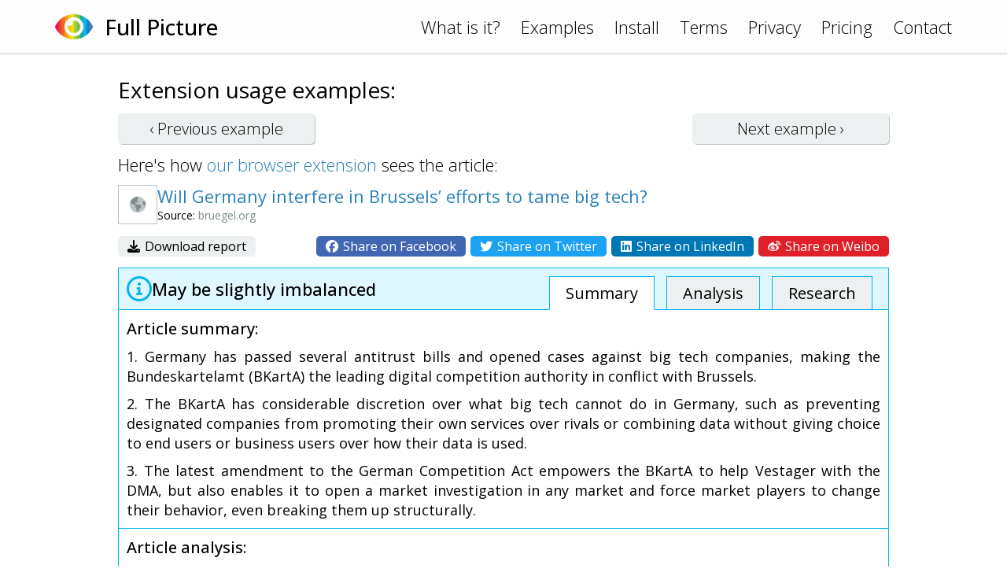

--- FILE ---
content_type: text/html; charset=UTF-8
request_url: https://www.fullpicture.app/item/c232c3bd9eda25071dccc45fb7f6a095
body_size: 3297
content:
<!DOCTYPE html>
<html>
    <head>
        <title>[Full Picture] Will Germany interfere in Brussels’ efforts to tame big tech?</title>
        <meta name="description" content="The article &quot;Will Germany interfere in Brussels’ efforts to tame big tech?&quot; provides a detailed analysis of the competition laws and enforcement approaches of Germany and the European Union (EU) towar">
        <meta name="viewport" content="width=device-width, initial-scale=1.0">
<link rel="preconnect" href="https://fonts.googleapis.com">
<link rel="preconnect" href="https://fonts.gstatic.com" crossorigin>
<link href="https://fonts.googleapis.com/css2?family=Open+Sans:wght@300;400;500&display=swap" rel="stylesheet">
<link rel="stylesheet" href="/assets/frontend.css?20230121"/>
<link rel="icon" href="/assets/icon.png">
<script src="/assets/frontend.js?20230119" defer></script>
<script src="https://kit.fontawesome.com/1bd7013c99.js" crossorigin="anonymous"></script>

<!-- Google tag (gtag.js) -->
<script async src="https://www.googletagmanager.com/gtag/js?id=G-1QY7PFW8P2"></script>
<script>
window.dataLayer = window.dataLayer || [];
function gtag(){dataLayer.push(arguments);}
gtag('js', new Date());
gtag('config', 'G-1QY7PFW8P2');
</script>
        <meta property="og:url" content="/item/c232c3bd9eda25071dccc45fb7f6a095">
        <meta property="og:type" content="article">
        <meta property="og:title" content="[Full Picture] Will Germany interfere in Brussels’ efforts to tame big tech?">
        <meta property="og:description" content="The article &quot;Will Germany interfere in Brussels’ efforts to tame big tech?&quot; provides a detailed analysis of the competition laws and enforcement approaches of Germany and the European Union (EU) towar">
        <meta property="og:image" content="https://www.fullpicture.app/assets/icons/258.png">
        <meta property="fb:app_id" content="720216845991086">
    </head>
    <body>
        <div class="topbar">
    <div class="content">
        <a href="/">
            <img src="/assets/icon.png" width="48" height="48">
        </a>
        <a href="/">
            <h1>Full Picture</h1>
        </a>
        <div class="links desktop">
            <a href="/#about">What is it?</a>
            <a href="/examples">Examples</a>
            <a href="/install">Install</a>
            <a href="/terms" class="wide">Terms</a>
            <a href="/privacy" class="wide">Privacy</a>
            <a href="/pricing" class="wide">Pricing</a>
            <a href="/contact">Contact</a>
        </div>
        <div class="links mobile">
            <a href="#" onClick="hamburger(); return false;">
                <i class="far fa-bars"></i>
            </a>
            <div class="menu mobile">
                <a href="/#about">What is it?</a>
                <a href="/examples">Examples</a>
                <a href="/install">Install</a>
                <a href="/terms">Terms</a>
                <a href="/privacy">Privacy</a>
                <a href="/pricing">Pricing</a>
                <a href="/contact">Contact</a>
            </div>
        </div>
    </div>
</div>
        <section>
            <div class="content text">

<h3>Extension usage examples:</h3>

<div class="example-buttons">
    <a class="btn " href="/item/32821fa98cde48748c3e2c41060bc346">‹ Previous <span class="desktop">example</span></a>
    <a class="btn " href="/item/90614df514f14ed4846092b2cbb173c2">Next <span class="desktop">example</span> ›</a>
</div>

<div>
    Here's how <a href="/install">our browser extension</a> sees the article:
</div>

<div class="example">

    <div class="title">
        <div class="wide">
            <img src="/item/screenshot/c232c3bd9eda25071dccc45fb7f6a095" width="50" height="50" class="screenshot">
        </div>
        <div>
            <a href="https://www.bruegel.org/first-glance/will-germany-interfere-brussels-efforts-tame-big-tech" target="_blank">
                Will Germany interfere in Brussels’ efforts to tame big tech?
            </a>
            <div class="source">
                Source: <span class="grey">bruegel.org</span>
            </div>
        </div>
    </div>

    <div class="sharing wide">
        <div>
            <a href="/item/download/c232c3bd9eda25071dccc45fb7f6a095">
                <i class="fas fa-download"></i>
                Download report
            </a>
        </div>
        <div>
            <a rel="nofollow" href="/item/share/c232c3bd9eda25071dccc45fb7f6a095?type=facebook" style="background: #4267B2; color: white;">
                <i class="fab fa-facebook"></i>
                Share on Facebook
            </a>
            <a rel="nofollow" href="/item/share/c232c3bd9eda25071dccc45fb7f6a095?type=twitter" style="background: #1DA1F2; color: white;">
                <i class="fab fa-twitter"></i>
                Share on Twitter
            </a>
            <a rel="nofollow" href="/item/share/c232c3bd9eda25071dccc45fb7f6a095?type=linkedin" style="background: #0077B5; color: white;">
                <i class="fab fa-linkedin"></i>
                Share on LinkedIn
            </a>
            <a rel="nofollow" href="/item/share/c232c3bd9eda25071dccc45fb7f6a095?type=weibo" style="background: #DF2029; color: white;">
                <i class="fab fa-weibo"></i>
                Share on Weibo
            </a>
        </div>
    </div>

    <div class="details details1">
        <div class="rating">
            <img src="/assets/rating/1.png" width="32" height="32">
            <div>
                                May be slightly imbalanced                                            </div>
            <div class="links desktop">
                <a href="#summary" class="active">Summary</a>
                <a href="#review">Analysis</a>
                <a href="#topics">Research</a>
            </div>
        </div>
        <a name="summary"></a>
        <div class="summary part">
            <h4>Article summary:</h4>
            <p>1. Germany has passed several antitrust bills and opened cases against big tech companies, making the Bundeskartelamt (BKartA) the leading digital competition authority in conflict with Brussels.</p>
<p>2. The BKartA has considerable discretion over what big tech cannot do in Germany, such as preventing designated companies from promoting their own services over rivals or combining data without giving choice to end users or business users over how their data is used.</p>
<p>3. The latest amendment to the German Competition Act empowers the BKartA to help Vestager with the DMA, but also enables it to open a market investigation in any market and force market players to change their behavior, even breaking them up structurally.</p>
        </div>
        <a name="review"></a>
        <div class="review part">
            <h4>Article analysis:</h4>
            <p>The article "Will Germany interfere in Brussels’ efforts to tame big tech?" provides a detailed analysis of the competition laws and enforcement approaches of Germany and the European Union (EU) towards big tech companies. The author argues that while Germany has become a leading digital antitrust authority, Brussels remains the sole enforcer that can tame big tech in Europe. The article highlights the powers given to Andreas Mundt, BKartA president, to regulate big tech companies in Germany and assist Brussels in enforcing the Digital Markets Act (DMA). However, it also notes that the latest amendment to the German Competition Act empowers Mundt to investigate any market and force market players to change their behavior or even break them up.</p>
<p></p>
<p>The article presents a balanced view of the competition laws and enforcement approaches of Germany and the EU towards big tech companies. It acknowledges that both entities have similar powers but differ in their scope of enforcement. While Germany can only regulate big tech companies within its borders, Brussels can enforce its regulations across all EU member states. The article also notes that Germany's approach could lead to market fragmentation if not coordinated with Brussels.</p>
<p></p>
<p>However, there are some potential biases in the article. For example, it focuses more on Germany's powers than on those of Brussels. It also suggests that Mundt could use his superpower if Vestager does not tame big tech as he desires, which implies that he may act unilaterally without coordination with Brussels. Additionally, while the article notes that plaintiffs might use BKartA's findings in future private litigation before a national court to condemn big tech, it does not explore how this could affect innovation or consumer welfare.</p>
<p></p>
<p>Overall, the article provides valuable insights into how Germany and the EU are regulating big tech companies. However, it could benefit from exploring counterarguments or presenting evidence for some claims made.</p>
        </div>
        <a name="topics"></a>
        <div class="topics part">
            <h4>Topics for further research:</h4>
            <div class="list">
                                    <a href="https://www.google.com/search?q=How%20does%20private%20litigation%20affect%20innovation%20and%20consumer%20welfare%20in%20the%20tech%20industry%3F%0A" target="_blank">How does private litigation affect innovation and consumer welfare in the tech industry?
</a>
                                    <a href="https://www.google.com/search?q=What%20are%20the%20potential%20drawbacks%20of%20market%20fragmentation%20in%20the%20tech%20industry%3F%0A" target="_blank">What are the potential drawbacks of market fragmentation in the tech industry?
</a>
                                    <a href="https://www.google.com/search?q=How%20does%20the%20Digital%20Markets%20Act%20differ%20from%20Germany%27s%20approach%20to%20regulating%20big%20tech%3F%0A" target="_blank">How does the Digital Markets Act differ from Germany&#039;s approach to regulating big tech?
</a>
                                    <a href="https://www.google.com/search?q=What%20are%20the%20potential%20consequences%20of%20unilateral%20action%20by%20national%20antitrust%20authorities%20in%20the%20EU%3F%0A" target="_blank">What are the potential consequences of unilateral action by national antitrust authorities in the EU?
</a>
                                    <a href="https://www.google.com/search?q=How%20do%20big%20tech%20companies%20respond%20to%20antitrust%20investigations%20and%20enforcement%20actions%3F%0A" target="_blank">How do big tech companies respond to antitrust investigations and enforcement actions?
</a>
                                    <a href="https://www.google.com/search?q=What%20are%20the%20challenges%20of%20coordinating%20antitrust%20enforcement%20across%20multiple%20jurisdictions%20in%20the%20EU%3F" target="_blank">What are the challenges of coordinating antitrust enforcement across multiple jurisdictions in the EU?</a>
                            </div>
        </div>

    </div>

</div>

            </div>
        </section>
    <script defer src="https://static.cloudflareinsights.com/beacon.min.js/vcd15cbe7772f49c399c6a5babf22c1241717689176015" integrity="sha512-ZpsOmlRQV6y907TI0dKBHq9Md29nnaEIPlkf84rnaERnq6zvWvPUqr2ft8M1aS28oN72PdrCzSjY4U6VaAw1EQ==" data-cf-beacon='{"version":"2024.11.0","token":"1f8b691dfa8745a29819e6fa676edd29","r":1,"server_timing":{"name":{"cfCacheStatus":true,"cfEdge":true,"cfExtPri":true,"cfL4":true,"cfOrigin":true,"cfSpeedBrain":true},"location_startswith":null}}' crossorigin="anonymous"></script>
</body>
</html>